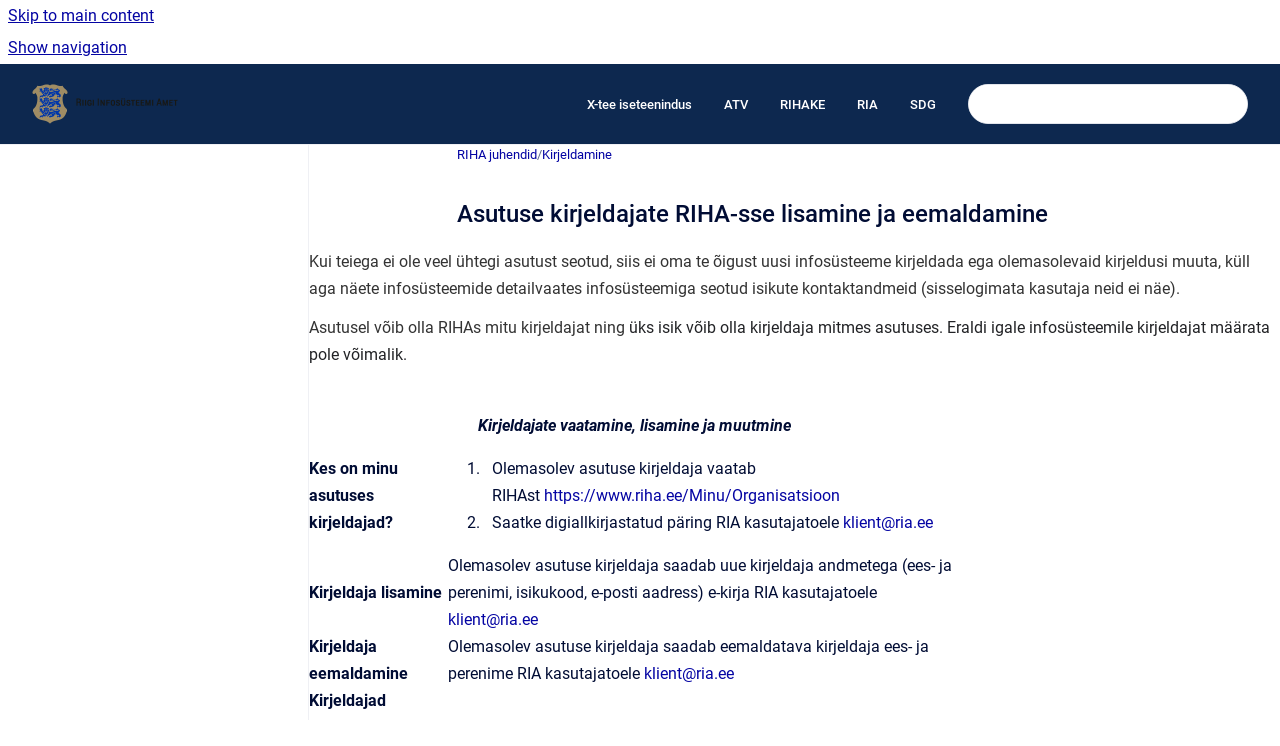

--- FILE ---
content_type: text/html
request_url: https://abi.ria.ee/riha/asutuse-kirjeldajate-riha-sse-lisamine-ja-eemaldam
body_size: 7007
content:
<!doctype html>
            
        
    
        
<html class="no-js" lang="et" data-vp-page-id="7243321" data-vp-page-template="article">
    
    
    
<head>
    <!--CDP_HEAD_START-->
        <!--CDP_HEAD_END-->
    <meta charset="utf-8">
    <meta http-equiv="x-ua-compatible" content="ie=edge">
    <meta name="viewport" content="width=device-width, initial-scale=1">
    <meta name="repository-base-url" content="../riha">
                <meta name="source-last-modified" content="2025-10-30T13:41Z">
    
    <meta name="Help Center Version"
          content="1.4">
    
        
    <link rel="icon" href="https://abi.ria.ee/xtee/12345.png?inst-v=6c4e67b4-bab7-4d48-ac32-7927c75f5c0c">
    <link rel="apple-touch-icon" href="https://abi.ria.ee/xtee/12345.png?inst-v=6c4e67b4-bab7-4d48-ac32-7927c75f5c0c">

            <link rel="canonical" href="https://abi.ria.ee/riha/asutuse-kirjeldajate-riha-sse-lisamine-ja-eemaldam">
                                            <link rel="alternate" hreflang="et" href="https://abi.ria.ee/riha/asutuse-kirjeldajate-riha-sse-lisamine-ja-eemaldam">

                                    <link rel="alternate" hreflang="x-default" href="https://abi.ria.ee/riha/asutuse-kirjeldajate-riha-sse-lisamine-ja-eemaldam">
                                        
    


<!-- HelpCenter config -->


                                                                                                                                                                                                                                                                                                                                                                                                                                                                                                                                                                                                                                                                                                                                                                                                                                                                                                                                
    
                                                                

    <!-- Primary Meta Tags -->
    <meta name="title" content="Asutuse kirjeldajate RIHA-sse lisamine ja eemaldamine">
            <meta name="description" content="Kui teiega ei ole veel ühtegi asutust seotud, siis ei oma te õigust uusi infosüsteeme kirjeldada ega olemasolevaid kirjeldusi muuta, küll aga näete...">
    <meta property="og:description" content="Kui teiega ei ole veel ühtegi asutust seotud, siis ei oma te õigust uusi infosüsteeme kirjeldada ega olemasolevaid kirjeldusi muuta, küll aga näete...">
    <meta property="twitter:description" content="Kui teiega ei ole veel ühtegi asutust seotud, siis ei oma te õigust uusi infosüsteeme kirjeldada ega olemasolevaid kirjeldusi muuta, küll aga näete...">

        
    
    <!-- Open Graph / Facebook -->
    <meta property="og:type" content="website">
    <meta property="og:url" content="https://abi.ria.ee/riha/asutuse-kirjeldajate-riha-sse-lisamine-ja-eemaldam">
    <meta property="og:title" content="Asutuse kirjeldajate RIHA-sse lisamine ja eemaldamine">
    <meta property="og:image" content="https://abi.ria.ee/__assets-6c4e67b4-bab7-4d48-ac32-7927c75f5c0c/image/infosys_vapp_est_78px.png">


    <!-- Twitter -->
    <meta property="twitter:card" content="summary_large_image">
    <meta property="twitter:title" content="Asutuse kirjeldajate RIHA-sse lisamine ja eemaldamine">
    <meta property="twitter:image" content="https://abi.ria.ee/__assets-6c4e67b4-bab7-4d48-ac32-7927c75f5c0c/image/infosys_vapp_est_78px.png">

    
    <script>
        var hasCookieNotice = false;
        var usesCookieOptInStrategy = true;
        var cookieRelatedFeatures = [];

        function isSitePreview() {
            var previewStagingUrlMatcher = /\/~preview-([a-f0-9]{8}-[a-f0-9]{4}-[a-f0-9]{4}-[a-f0-9]{4}-[a-f0-9]{12})\//;
            return previewStagingUrlMatcher.test(window.location.href);
        }

        function hasSiteViewerGivenConsentForTracking() {
            try {
                return window.localStorage.getItem('shc-cookies') === 'enabled';
            } catch (e) {
                return false;
            }
        }

        function hasSiteViewerRefusedConsentForTracking() {
            try {
                return window.localStorage.getItem('shc-cookies') === 'disabled';
            } catch (e) {
                return false;
            }
        }

        function areCookiesEnabled() {
                        if (!hasCookieNotice) {
                return true;
            }

                        if (usesCookieOptInStrategy) {
                                if (hasSiteViewerGivenConsentForTracking()) {
                    return true;
                }
            } else {
                                if (!hasSiteViewerRefusedConsentForTracking()) {
                    return true;
                }
            }

            return false;
        }

        var registerCookieRelatedFeature = function (featureFunction) {

                                                
            if (typeof featureFunction === 'function') {
                cookieRelatedFeatures.push(featureFunction);
            }
        }

        var initializeCookieRelatedFeatures = function () {

                                    
            if (!areCookiesEnabled()) {
                return;
            }
            window.scrollHelpCenter.areCookiesEnabled = true;
            for (const cookieRelatedFeature of cookieRelatedFeatures) {
                try {
                    cookieRelatedFeature();
                } catch (e) {
                    console.error(e);
                }
            }
        }

        
        window.scrollHelpCenter = {
            collection: JSON.parse('{\"members\":[{\"name\":\"X-tee juhendid\",\"prefix\":\"xtee\"},{\"name\":\"RIHA juhendid\",\"prefix\":\"riha\"},{\"name\":\"RIHAKE\",\"prefix\":\"rihake\"},{\"name\":\"Single Digital Gateway\",\"prefix\":\"sdg\"},{\"name\":\"Andmete teabev\u00E4rav\",\"prefix\":\"teabevarav\"}],\"currentContentSource\":{\"name\":\"RIHA juhendid\",\"prefix\":\"riha\"}}'),
            source: {
                confluenceBaseUrl: 'https://abi-ria.atlassian.net/wiki',
                confluencePageId: '7243321',
                confluenceSpaceKey: 'RIHA',
            },
            contentSourceKey: 'SPACE:RIHA',
            siteKey: 'c3138eec-e26b-4a4c-8578-acf834e68386',
            customJsSrc: null,
            isSitePreview: isSitePreview(),
            areCookiesEnabled: areCookiesEnabled(),
            excludePageLabel: 'scroll-help-center-exclude-page',
            hasCookieNotice: hasCookieNotice,
            usesCookieOptInStrategy: usesCookieOptInStrategy,
            registerCookieRelatedFeature: registerCookieRelatedFeature,
            initializeCookieRelatedFeatures: initializeCookieRelatedFeatures,
            isPortal: false,
            isSearch: false,
            isError: false,
            isOverview: false,
            viewportLink: '../?l=et',
            relSiteRootPath: '../',
            siteInstanceId: '6c4e67b4-bab7-4d48-ac32-7927c75f5c0c',
            theme: {
                root: {
                    absoluteLink: '../?l=et'
                },
                header: {
                    displaySpaceName: false,
                    links: JSON.parse('[{\"url\":\"https:\/\/www.x-tee.ee\/\",\"text\":\" X-tee iseteenindus\"},{\"url\":\"https:\/\/andmed.eesti.ee\",\"text\":\"ATV\"},{\"url\":\"https:\/\/koodivaramu.eesti.ee\/e-gov\/rihake\",\"text\":\"RIHAKE\"},{\"url\":\"https:\/\/www.ria.ee\/\",\"text\":\"RIA\"},{\"url\":\"https:\/\/koodivaramu.eesti.ee\/riigi-infos-steemi-amet\/sdg\",\"text\":\"SDG\"}]'),
                    logo: {
                        url: '../__assets-6c4e67b4-bab7-4d48-ac32-7927c75f5c0c/image/infosys_vapp_est_78px.png',
                        alt: 'RIA andmevahetuse abikeskus'
                    },
                },
                cookieNotice: {
                    display: false,
                    headingText: 'Cookie Notice',
                    descriptionText: 'Please read our privacy statement.',
                    link: {
                        url: '',
                        text: ''
                    }
                }
            },
            integrations: {
                jiraServiceDesk: {
                    key: ''
                },
                intercom: {
                    appId: ''
                },
                zendesk: {
                    url: ''
                },
                aiSearch: {
                    enabled: false
                }
            },
            repository: {
                link: '../riha',
                name: 'RIHA juhendid'
            },
            versionLinksForPage: JSON.parse('null'),
            variantLinksForPage: JSON.parse('null'),
            languageLinksForPage: JSON.parse('[{\"displayName\":\"Estonian\",\"code\":\"et\",\"toLanguageLink\":\"..\/riha\/asutuse-kirjeldajate-riha-sse-lisamine-ja-eemaldam\",\"fallback\":false}]'),
            defaultLanguageCode: 'et'        };
    </script>

    
            
    

    
        
    <link rel="stylesheet" href="../__theme/css/app--9d49c7a6f16d6f27f169.css">

    
            <link rel="stylesheet"
              id="theme-asset-custom-css"
              href="../__assets-6c4e67b4-bab7-4d48-ac32-7927c75f5c0c/css/custom.css">
    
    
<style>
            :root {
                        --_vpt-INTERNAL-footer-background: #385071;
        --_vpt-INTERNAL-footer-foreground: #FFF;
        --_vpt-INTERNAL-header-background: #0d284f;
        --_vpt-INTERNAL-header-foreground: #FFFFFF;

        /* @deprecated */
        --vp-portal-banner-background-image: url('../header-background--b27bdbd2502a69f032bd.jpg');
        /* @deprecated */
        --vp-portal-banner-text-color: #FFF;
        /* @deprecated */
        --vp-space-banner-background-image: url('../header-background--b27bdbd2502a69f032bd.jpg');
        /* @deprecated */
        --vp-space-banner-text-color: #FFF;
    }
</style>

    <title>Asutuse kirjeldajate RIHA-sse lisamine ja eemaldamine</title>

        </head>
    <!-- pageid attribute is deprecated - please use data-vp-page-id on html element instead -->
    <body pageid="7243321" class="flex flex-col min-h-screen">
                    <div id="vp-js-cookies__notice"></div>
            <vp-a11y-skip-controller>
                <a class="vp-a11y-skip-trigger" href="#content">
                    <i18n-message i18nkey="navigation.skip.to.main.label">
                        Skip to main content
                    </i18n-message>
                </a>
            </vp-a11y-skip-controller>
            <button type="button" class="vp-a11y-skip-trigger vp-js-a11y-navigation-toggle">
                <i18n-message i18nkey="navigation.open.label">
                    Show navigation
                </i18n-message>
            </button>
        
        

<header data-vp-component="header" class="header hc-header-background-color">
    <div class="header__navigation relative">
        <div class="hc-header-background-color relative z-10" id="site-navigation">
            <div class="top-bar header__navigation--large vp-container hc-header-background-color hc-header-font-color">
                <div class="top-bar-left">
                    <ul class="flex flex-wrap flex-row gap-4 items-center relative m-0 p-0 list-none hc-header-background-color">
                        <li class="leading-none align-self-center header__navigation--logo">
                            <vp-localized-link>
                                <a href="../?l=et">
                                    <img src="../__assets-6c4e67b4-bab7-4d48-ac32-7927c75f5c0c/image/infosys_vapp_est_78px.png" alt="">
                                    <i18n-message class="sr-only" i18nKey="header.home.label">
                                        Go to homepage
                                    </i18n-message>
                                </a>
                            </vp-localized-link>
                        </li>
                                            </ul>
                </div>
                <div class="top-bar-right no-print">
                    <div class="header__navigation--large__menu hc-header-background-color">
                        <ul class="flex flex-row m-0 p-0 list-none render-links">
                            
    <li class="order-6 lg:order-2 render-links--link
                              render-links--link--border">
        <a href="https://www.x-tee.ee/"
           class="block px-4 py-3 hc-header-font-color"
           rel="noopener">
             X-tee iseteenindus
        </a>
    </li>
        <li class="order-6 lg:order-2 render-links--link
                              ">
        <a href="https://andmed.eesti.ee"
           class="block px-4 py-3 hc-header-font-color"
           rel="noopener">
            ATV
        </a>
    </li>
        <li class="order-6 lg:order-2 render-links--link
                              ">
        <a href="https://koodivaramu.eesti.ee/e-gov/rihake"
           class="block px-4 py-3 hc-header-font-color"
           rel="noopener">
            RIHAKE
        </a>
    </li>
        <li class="order-6 lg:order-2 render-links--link
                              ">
        <a href="https://www.ria.ee/"
           class="block px-4 py-3 hc-header-font-color"
           rel="noopener">
            RIA
        </a>
    </li>
        <li class="order-6 lg:order-2 render-links--link
                              ">
        <a href="https://koodivaramu.eesti.ee/riigi-infos-steemi-amet/sdg"
           class="block px-4 py-3 hc-header-font-color"
           rel="noopener">
            SDG
        </a>
    </li>
                            </ul>
                                                                            <div class="my-auto list-none ml-4">
                                    

        
        
    
    <div
        data-vp-id="search-bar-placeholder"
        data-vp-component="search-bar"
        data-vp-variant=""
        class="vp-search-bar "
        aria-hidden="true"
    >
        <form
            action="/search.html"
            method="GET"
            class="vp-search-bar__input-container"
        >
            <div
                data-vp-component="search-input"
                data-vp-variant="border"
                class="vp-search-input vp-search-input--border"
            >
                <input
                    type="search"
                    autocomplete="off"
                    value=""
                    class="vp-search-input__input"
                    style="margin-right: 0;"
                >
            </div>
        </form>
    </div>

    
    <script data-vp-id="search-bar-config" type="application/json">
        {
            "hasContentSourceFilter": false,
            "hasQuickSearch": true,
            "variant": ""
        }
    </script>
                            </div>
                                            </div>

                    <button type="button" class="vp-js-header-search-toggle vp-button header__navigation--button hc-header-font-color">
                        <svg
                            data-vp-id="header-search-toggle-icon"
                            data-vp-component="icon"
                            xmlns="http://www.w3.org/2000/svg"
                            width="20"
                            height="20"
                            viewBox="0 0 20 20"
                            fill="none"
                            aria-hidden="true"
                        >
                            <path d="M8.99452 14.5C10.5121 14.5 11.809 13.9669 12.8854 12.9007C13.9618 11.8345 14.5 10.5361 14.5 9.00548C14.5 7.48794 13.9631 6.19097 12.8893 5.11458C11.8155 4.03819 10.519 3.5 9 3.5C7.46786 3.5 6.16816 4.0369 5.1009 5.11071C4.03363 6.18453 3.5 7.48096 3.5 9C3.5 10.5321 4.0331 11.8318 5.09929 12.8991C6.1655 13.9664 7.46391 14.5 8.99452 14.5ZM9 16C8.02913 16 7.11974 15.816 6.27185 15.4479C5.42395 15.0799 4.68056 14.5799 4.04167 13.9479C3.40278 13.316 2.90278 12.576 2.54167 11.728C2.18056 10.88 2 9.97053 2 8.99956C2 8.04152 2.18403 7.13542 2.55208 6.28125C2.92014 5.42708 3.41864 4.68387 4.04758 4.0516C4.67653 3.41935 5.41569 2.91935 6.26508 2.5516C7.11449 2.18387 8.02548 2 8.99806 2C9.95769 2 10.8646 2.18403 11.7188 2.55208C12.5729 2.92014 13.316 3.42014 13.9479 4.05208C14.5799 4.68403 15.0799 5.42612 15.4479 6.27835C15.816 7.13058 16 8.0381 16 9.00094C16 9.83365 15.8615 10.6213 15.5846 11.3638C15.3078 12.1062 14.9254 12.7836 14.4375 13.3958L18 16.9583L16.9375 18L13.375 14.4583C12.7668 14.9459 12.0939 15.3247 11.3564 15.5948C10.6188 15.8649 9.83333 16 9 16Z" fill="currentColor"></path>
                        </svg>
                        <i18n-message class="sr-only" i18nKey="search.form.show.label"></i18n-message>
                    </button>
                </div>
            </div>
        </div>
    </div>
</header>

        <div class="flex flex-col flex-grow hc-main-wrapper">
                            


<div class="vp-article vp-container article">
    <div class="vp-article__aside-left no-print">
        <div id="vp-js-desktop__navigation" class="vp-article__aside-left__inner"></div>
    </div>

    <main id="article-content" class="vp-article__content-panel">
                    
    <i18n-message i18nkey="breadcrumb.label" attribute="aria-label" class="vp-breadcrumbs__wrapper">
        <nav class="vp-breadcrumbs" aria-label="Breadcrumb" role="navigation">
            <div class="breadcrumbs-wrapper">
                <ol class="breadcrumbs breadcrumbs--fit-content">
                                            <li>
                                                            <a href="../riha/" rel="prev">RIHA juhendid</a>
                                                                                        <span aria-hidden="true">/</span>
                                                    </li>
                                            <li>
                                                            <a href="../riha/kirjeldamine" rel="prev" class="js-breadcrumbs-truncate">Kirjeldamine</a>
                                                                                </li>
                                    </ol>
            </div>
        </nav>
    </i18n-message>
                        <div id="content" class="vp-a11y-skip-target" tabindex="-1"></div>
                    <div class="vp-article__aside-right no-print">
                <vp-toc data-vp-component="toc" for="main-content">
                    <vp-a11y-skip-controller slot="afterbegin">
                        <a class="vp-a11y-skip-trigger"  href="#article-inner-content">
                            <i18n-message i18nkey="navigation.skip.toc.label">
                                Skip table of contents
                            </i18n-message>
                        </a>
                    </vp-a11y-skip-controller>
                </vp-toc>
            </div>
                <div id="article-inner-content" class="vp-article__wrapper" tabindex="-1">
            <header class="article-header">
                <!-- CSS class article__heading is deprecated and will be removed in the future -->
                <h1 class="vp-article__heading article__heading"><span>Asutuse kirjeldajate RIHA-sse lisamine ja eemaldamine</span></h1>
            </header>

            <section id="main-content" class="vp-article__content wiki-content article__content">
                    <p><style>[data-colorid=vw708ddazy]{color:#333333} html[data-color-mode=dark] [data-colorid=vw708ddazy]{color:#cccccc}[data-colorid=sf0bh6ke4x]{color:#222326} html[data-color-mode=dark] [data-colorid=sf0bh6ke4x]{color:#d9dadd}[data-colorid=eviwu8m7t5]{color:#333333} html[data-color-mode=dark] [data-colorid=eviwu8m7t5]{color:#cccccc}</style><span data-colorid="vw708ddazy">Kui teiega ei ole veel ühtegi asutust seotud, siis ei oma te õigust uusi infosüsteeme kirjeldada ega olemasolevaid kirjeldusi muuta, küll aga näete infosüsteemide detailvaates infosüsteemiga seotud isikute kontaktandmeid (sisselogimata kasutaja neid ei näe).</span></p><p><span data-colorid="eviwu8m7t5">Asutusel võib olla RIHAs mitu kirjeldajat ning&nbsp;<span data-colorid="sf0bh6ke4x">üks isik võib olla kirjeldaja mitmes asutuses. Eraldi igale infosüsteemile kirjeldajat määrata pole võimalik.</span></span></p><div class="table-wrap" data-layout="default"><table class="relative-table wrapped confluenceTable" style="width: 67.0109%;"><colgroup span="1"><col span="1" style="width: 21.3474%;"></colgroup><colgroup span="1"><col span="1" style="width: 78.6526%;"></colgroup><tbody><tr><th colspan="2" rowspan="1" style="text-align: center;" class="confluenceTh"><em>Kirjeldajate vaatamine, lisamine ja muutmine</em></th></tr><tr><td colspan="1" rowspan="1" class="confluenceTd"><strong>Kes on minu asutuses kirjeldajad?</strong></td><td colspan="1" rowspan="1" class="confluenceTd"><ol><li>Olemasolev asutuse kirjeldaja vaatab RIHAst&nbsp;<a class="external-link" href="https://www.riha.ee/Minu/Organisatsioon" rel="nofollow" shape="rect">https://www.riha.ee/Minu/Organisatsioon</a></li><li>Saatke digiallkirjastatud päring RIA kasutajatoele<span>&nbsp;</span><a class="external-link" href="mailto:klient@ria.ee" rel="nofollow" shape="rect">klient@ria.ee</a></li></ol></td></tr><tr><td colspan="1" rowspan="1" class="confluenceTd"><strong>Kirjeldaja lisamine</strong></td><td colspan="1" rowspan="1" class="confluenceTd">Olemasolev asutuse kirjeldaja saadab uue kirjeldaja andmetega (ees- ja perenimi, isikukood, e-posti aadress) e-kirja RIA kasutajatoele <a class="external-link" href="mailto:klient@ria.ee" rel="nofollow" shape="rect">klient@ria.ee</a></td></tr><tr><td colspan="1" rowspan="1" class="confluenceTd"><strong>Kirjeldaja eemaldamine</strong></td><td colspan="1" rowspan="1" class="confluenceTd">Olemasolev asutuse kirjeldaja saadab eemaldatava kirjeldaja ees- ja perenime RIA kasutajatoele<span>&nbsp;</span><a class="external-link" href="mailto:klient@ria.ee" rel="nofollow" shape="rect">klient@ria.ee</a></td></tr><tr><td colspan="1" rowspan="1" class="confluenceTd"><strong>Kirjeldajad puuduvad (uus asutus / kõik kirjeldajad asutusest lahkunud)</strong></td><td colspan="1" rowspan="1" class="confluenceTd"><ol><li>Täitke&nbsp;<a href="../__attachments/7241941/Taotlus%20RIHA%20kirjeldaja%20m%C3%A4%C3%A4ramiseks.pdf?inst-v=6c4e67b4-bab7-4d48-ac32-7927c75f5c0c" data-linked-resource-id="7245106" data-linked-resource-version="4" data-linked-resource-type="attachment" data-linked-resource-default-alias="Taotlus RIHA kirjeldaja määramiseks.pdf" data-nice-type="PDF Document" data-linked-resource-content-type="application/pdf" data-linked-resource-container-id="7241941" data-linked-resource-container-version="23">taotlus</a></li><li>Paluge see digiallkirjastada asutuse allkirjaõiguslikul isikul</li><li>Saatke e-postiga RIA kasutajatoele<span>&nbsp;</span><a class="external-link" href="mailto:klient@ria.ee" rel="nofollow" shape="rect">klient@ria.ee</a></li></ol></td></tr></tbody></table></div><p style="text-align: left;">Kirjeldaja saab</p><ul style="text-align: left;"><li>lisada RIHA-sse uusi infosüsteeme</li><li>vaadata RIHAs enda asutuse kirjeldajate nimekirja</li><li>muuta olemasolevate asutuse infosüsteemide kirjeldusi, sh kontaktisikuid (kirjeldaja näeb ka veel väärtustamata plokke ja välju)</li><li>vaadata enda asutuse infosüsteemide arutelude detailinfot</li><li>vaadata enda asutuse infosüsteemidega seotud aktiivsete arutelude nimekirja ja nendes aruteludes osaleda</li><li>sulgeda enda infosüsteemi puudutavaid aktiivseid arutelusid (välja arvatud enda poolt algatatud hinnangu küsimise arutelu – selle sulgeb hindamisotsuse tegemise järel RIA esindaja)</li></ul>

        
<div class="table-overlay full reveal article__content" data-vp-id="js-table-overlay">
    <i18n-message i18nkey="modal.cta.close.label" attribute="title">
        <button class="close-button table-overlay__close"
                data-close
                title="Close modal"
                type="button">
            <span aria-hidden="true">&times;</span>
        </button>
    </i18n-message>
    <div class="table-overlay__content"></div>
</div>

                                    <vp-article-pagination pageid="7243321"></vp-article-pagination>
                            </section>

                    </div>
    </main>
</div>
                    </div>

        
    
<footer data-vp-component="footer" class="footer hc-footer-background-color">
    <div class="grid lg:flex footer--alignment hc-footer-font-color vp-container">
                    <div class="flex hc-footer-font-color">
                <img src="../__assets-6c4e67b4-bab7-4d48-ac32-7927c75f5c0c/image/EL.png" class="footer__logo" alt="">
            </div>
                <div class="grid">
            <div class="footer__links">
                                    <a
                        href="https://www.ria.ee/et/struktuuritoetused/toetusskeem-infouhiskonna-teadlikkuse-tostmine.html"
                        class="hc-footer-font-color"
                        rel="noopener"
                    >
                         Materjalid töötati muuhulgas välja EL sf programmist „Infoühiskonna teadlikkuse tõstmine“, mida rahastab Euroopa Regionaalarengu Fond.
                    </a>
                                                </div>
                <ul class="footer__attribution-line--copyright hc-footer-font-color">
                    <li>
                    <i18n-message i18nkey="footer.copyright.label" options='{ "date": "2026", "by": "Copyright © 2024 Riigi Infosüsteemi Amet" }'>
                        Copyright &copy; 2026 Copyright © 2024 Riigi Infosüsteemi Amet
                    </i18n-message>
                    </li>
                    <li>
                        <span aria-hidden="true">&bull;</span>
                        <i18n-message i18nkey="footer.poweredBy.label">Powered by</i18n-message>
                        &#32;
                        <a
                            href="https://www.k15t.com/go/scroll-viewport-cloud-help-center"
                            rel="noopener nofollow"
                        >
                            Scroll Viewport
                        </a>
                        &#32;
                        &#38;
                        &#32;
                        <a
                            href="https://www.atlassian.com/software/confluence"
                            rel="noopener nofollow"
                        >
                            Atlassian Confluence
                        </a>
                    </li>
                    <li id="vp-js-cookies__reset-link"></li>
                </ul>
                    </div>
    </div>
</footer>

        
    
    
        
        
            
    
                
                
                
        
        <div id="vp-js-mobile__navigation"></div>

                            <div class="vp-error-log">
                <div class="vp-error-log__backdrop"></div>
                <div class="vp-error-log__modal">
                    <div class="vp-error-log__header">
                        <i18n-message i18nkey="preview.errorLog.header.label" ns="common">
                            JavaScript errors detected
                        </i18n-message>
                    </div>
                    <div class="vp-error-log__content">
                        <p>
                            <i18n-message i18nkey="preview.errorLog.content.0" ns="common">
                                Please note, these errors can depend on your browser setup.
                            </i18n-message>
                        </p>
                        <ul data-error-log-list>
                            <template class="vp-error-log__item--template">
                                <li></li>
                            </template>
                        </ul>
                        <p>
                            <i18n-message i18nkey="preview.errorLog.content.1" ns="common">
                                If this problem persists, please contact our support.
                            </i18n-message>
                        </p>
                    </div>
                    <div class="vp-error-log__footer">
                        <a class="vp-button vp-button--primary" href="https://k15t.jira.com/servicedesk/customer/portal/3" rel="noopener">
                            <i18n-message i18nkey="preview.errorLog.cta.support.label" ns="common">
                                Contact Support
                            </i18n-message>
                        </a>
                        <a class="vp-button vp-button--secondary" id="error-log-close-button" tabindex="0">
                            <i18n-message i18nkey="preview.errorLog.cta.close.label" ns="common">
                                Close
                            </i18n-message>
                        </a>
                    </div>
                </div>
            </div>
        
        <script>
            (function() {
                // set the inapphelp attributes as early as possible to avoid flashing content that should be hidden
                const searchParams = new URL(location.href).searchParams;

                if (searchParams.get('inAppHelp') === 'true') {
                    const inAppHelpClasses = ['vp-in-app-help'];

                    if (searchParams.get('title') === 'false') {
                        inAppHelpClasses.push('vp-in-app-help--no-title');
                    }

                    document.body.classList.add(...inAppHelpClasses);
                }
            }());
        </script>

        <script>
            if(!false) {
                window.scrollHelpCenter.initializeCookieRelatedFeatures();
            }
        </script>

        <script src="../__theme/js/app--e097f5305d0a99a7c40c.js"></script>
    </body>
</html>


--- FILE ---
content_type: text/css
request_url: https://abi.ria.ee/__assets-6c4e67b4-bab7-4d48-ac32-7927c75f5c0c/css/custom.css
body_size: 234
content:
/* Make all code blocks stretch to full width and allow horizontal scrolling */
.code, pre, .code-block, .theme-default-content pre, .theme-default-content code {
  width: 80vw !important;
  min-width: 80vw !important;
  max-width: 80vw !important;
  box-sizing: border-box;
  margin-left: calc(-50vw + 50%);
  padding: 16px;
  overflow-x: auto;
  display: block;
  white-space: pre;
}
